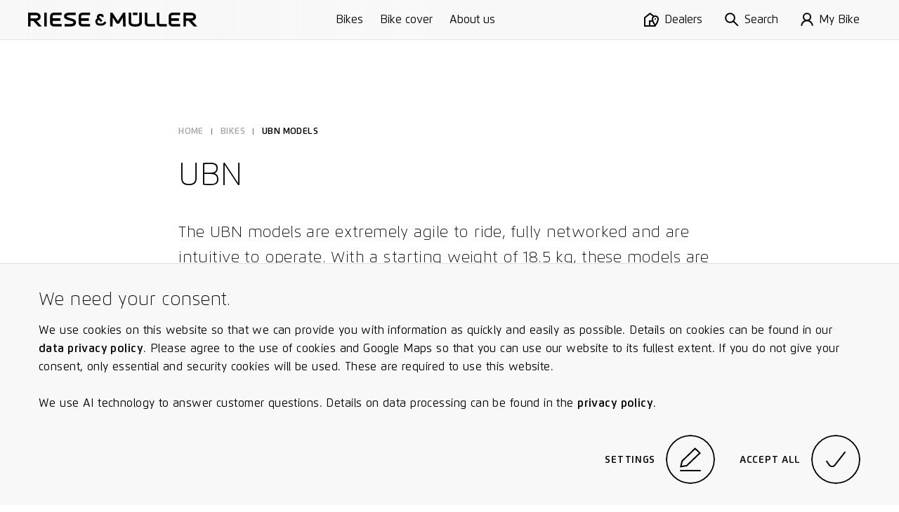

--- FILE ---
content_type: text/html; charset=utf-8
request_url: https://www.r-m.de/en-gb/bikes/ubn-models/
body_size: 13832
content:

<!DOCTYPE html>

<html class="en-gb" lang="en-gb">
<head>
<meta content="text/html;charset=utf-8" http-equiv="Content-Type"/>
<meta content="IE=edge,chrome=1" http-equiv="X-UA-Compatible"/>
<meta content="telephone=no" name="format-detection"/>
<title>UBN models | Riese &amp; Müller</title>
<meta content="The UBN models are all about the right assistance at the right moment for a dynamic riding experience." name="description"/>
<meta content="UBN models | Riese &amp; Müller" property="og:title"/>
<meta content="The UBN models are all about the right assistance at the right moment for a dynamic riding experience." property="og:description"/>
<meta content="https://www.r-m.de/en-gb/bikes/ubn-models/" property="og:url"/>
<meta content="website" property="og:type"/>
<meta content="https://nbg1.your-objectstorage.com/rm-cms/static/assets/img/RM_thumbnail.jpg" property="og:image"/>
<meta content="20" property="og:image:height"/>
<meta content="238" property="og:image:width"/>
<meta content="https://nbg1.your-objectstorage.com/rm-cms/static/assets/img/RM_thumbnail.jpg" name="twitter:image"/>
<meta content="UBN models | Riese &amp; Müller" name="twitter:title"/>
<meta content="The UBN models are all about the right assistance at the right moment for a dynamic riding experience." name="twitter:description"/>
<meta content="width=device-width, initial-scale=1.0, maximum-scale=1.0, user-scalable=no" name="viewport"/>
<meta content="#fff" name="theme-color"/>
<meta content="#fff" name="msapplication-navbutton-color"/>
<meta content="#fff" name="apple-mobile-web-app-status-bar-style"/>
<meta content="yes" name="mobile-web-app-capable"/>
<meta content="Riese &amp; Müller" name="application-name"/>
<style> a { color: black; } </style>
<link href="https://assets.r-m.de/cms/static/assets/css/libs/normalize.min.css" rel="stylesheet"/>
<!-- TODO - Warning: Also change in common.py! -->
<link href="https://assets.r-m.de/cms/static/assets/dist/main.css" rel="stylesheet"/>
<link href="https://assets.r-m.de/cms/static/favicon.ico" rel="shortcut icon" sizes="16x16 24x24 32x32 48x48 64x64"/>
<link href="https://assets.r-m.de/cms/static/assets/img/icon/rm-favicon-57x57.png" rel="apple-touch-icon" sizes="57x57"/>
<link href="https://assets.r-m.de/cms/static/assets/img/icon/rm-favicon-57x57.png" rel="apple-touch-icon-precomposed" sizes="57x57"/>
<link href="https://assets.r-m.de/cms/static/assets/img/icon/rm-favicon-72x72.png" rel="apple-touch-icon" sizes="72x72"/>
<link href="https://assets.r-m.de/cms/static/assets/img/icon/rm-favicon-114x114.png" rel="apple-touch-icon" sizes="114x114"/>
<link href="https://assets.r-m.de/cms/static/assets/img/icon/rm-favicon-120x120.png" rel="apple-touch-icon" sizes="120x120"/>
<link href="https://assets.r-m.de/cms/static/assets/img/icon/rm-favicon-144x144.png" rel="apple-touch-icon" sizes="144x144"/>
<link href="https://assets.r-m.de/cms/static/assets/img/icon/rm-favicon-152x152.png" rel="apple-touch-icon" sizes="152x152"/>
<script type="cc6d011dd13bd941854feea0-text/javascript">
    const getCookie = (cname) => {
        const name = cname + "=";
        const ca = document.cookie.split(';');
        for (let i = 0; i < ca.length; i++) {
            let c = ca[i];
            while (c.charAt(0) == ' ') {
                c = c.substring(1);
            }
            if (c.indexOf(name) == 0) {
                return c.substring(name.length, c.length);
            }
        }
        return '';
    }
</script>
<!-- Google Analytics 4 -->
<script type="cc6d011dd13bd941854feea0-text/javascript">
    let analytics4Loaded = false;

    const loadAnalytics4 = (id) => {
        const script = document.createElement('script');
        script.async = true;
        script.src = 'https://www.googletagmanager.com/gtag/js?id=' + id;
        document.getElementsByTagName('head')[0].appendChild(script);
    }

    window.createGa4Tracking = (dataStreamIDs) => {
        window.dataLayer = window.dataLayer || [];

        function gtag(){
            dataLayer.push(arguments);
        }

        window.gtag = gtag;

        gtag('consent', 'default', {
            'ad_storage': 'denied',
            'ad_user_data': 'denied',
            'ad_personalization': 'denied',
            'analytics_storage': 'denied'
        });

        if( !analytics4Loaded ) {
            loadAnalytics4(dataStreamIDs[0]);
        }

        analytics4Loaded = true;
        window.trackingEnabled = true;

        gtag('js', new Date());

        dataStreamIDs.forEach((ds) => {
            gtag('config', ds);
        });
    };
</script>
<script type="cc6d011dd13bd941854feea0-text/javascript">
    
    const ga4DataStreamIDs = ['G-Q3NQ3EZ1EP', 'G-Y28HHJSQ8Q'];
    

    const cookiesEnabled = (cookies) => {
        return cookies.every((cookie) => getCookie(cookie) === 'true')
    }

    window.trackingEnabled = cookiesEnabled(['rm.custom_cookie_settings', 'rm.cookies_performance_accepted']);
    window.marketingEnabled = cookiesEnabled(['rm.custom_cookie_settings', 'rm.cookies_advertising_accepted']);

    window.createGaTracking = () => {
        if (typeof window.createGa4Tracking !== 'undefined') {
            window.createGa4Tracking(ga4DataStreamIDs);
        }
    };

    if (window.trackingEnabled === true) {
        window.createGaTracking();
    }
</script>
<script type="cc6d011dd13bd941854feea0-text/javascript">
    
        const apiKey = 'df3014d0-e1dd-483f-8ef1-53ddf3e0a577'
    

    
        loadCookieFirst()
    

    window.updateCookieConsent = (consent) => {
        if (typeof CookieFirst != 'undefined') {
            CookieFirst.updateConsent(consent)
        }
    }

    function loadCookieFirst() {
        const cfscript = document.createElement('script')
        cfscript.async = true
        cfscript.src = 'https://consent.cookiefirst.com/sites/r-m.de-df3014d0-e1dd-483f-8ef1-53ddf3e0a577/consent.js'
        cfscript.setAttribute('data-cookiefirst-key', apiKey)
        cfscript.setAttribute('data-stealth-mode', 'true')
        cfscript.setAttribute('data-language', 'inherit')
        
        document.head.appendChild(cfscript)
    }
</script>
<script type="cc6d011dd13bd941854feea0-text/javascript">
    let mollieLoaded = false

    loadMollieScript = async () => {
        return new Promise((resolve, reject) => {
            const script = document.createElement('script')
            script.src = 'https://js.mollie.com/v1/mollie.js'
            script.onerror = reject
            script.onload = () => {
                mollieLoaded = true
                resolve()
            }
            document.head.append(script)
        })
    }

    window.loadMollie = async () => {
        if (mollieLoaded) return

        await loadMollieScript()

        const Mollie = window.Mollie || exports.Mollie
        window.mollie = Mollie('pfl_t9GUcamkwu', {
            locale: 'en_GB',
            testmode: false
        })
    }
</script>
</head>
<body class="" data-page-id="None" data-type="page-family">
<div class="custom-inputs" id="container-fixed">
<div data-content="prelaoder">
<div data-module="page-preloader" id="prelaoder">
<div class="svg-riesemueller"></div>
<div class="loader-gif"></div>
</div>
</div>
<div data-content="top-bar">
<div class="top-bar" data-module="top-bar">
<script type="text/x-config">
        {
            "menuHasSubchildren": false,
            "showTopBarPrimary": true
        }
    </script>
<div class="top-bar__bg-animation">
<div class="background"></div>
<div class="background"></div>
<div class="shadow"></div>
</div>
<a class="top-bar__logo" href="/en-gb/">
<span class="small-only">
<svg height="24" viewbox="0 0 23 24" width="23" xmlns="http://www.w3.org/2000/svg">
<path d="M22.7008 18.6477L22.9628 18.3907L19.8488 15.2208L19.5868 15.4766C18.1538 16.881 16.9667 18.0422 16.5679 18.4266C15.8537 19.1143 14.9181 19.5033 13.9385 19.5229C13.8017 19.5241 8.58807 19.5241 8.54633 19.5241C6.3969 19.5241 4.64745 17.8187 4.64745 15.7221C4.64745 14.1371 5.64217 12.7374 7.14236 12.1748L11.5316 16.6263L14.8091 13.6219C14.8091 13.6219 8.54285 7.28792 8.27505 6.99154C8.02231 6.71137 7.88435 6.32931 7.88435 5.91484C7.88435 5.12179 8.39561 4.47577 9.02398 4.47577C9.05992 4.47577 11.6128 4.47577 11.7148 4.47577C12.3154 4.49776 12.822 5.15652 12.822 5.91484V6.28185H17.2693V5.91484C17.2693 2.72642 14.903 0.144654 11.8864 0.0381413C11.8435 0.0358258 11.3983 0.034668 9.02398 0.034668C5.9436 0.034668 3.43709 2.672 3.43709 5.91484C3.43709 6.90703 3.67244 7.87374 4.11995 8.7351C1.69343 10.2286 0.200195 12.8729 0.200195 15.7221C0.200195 20.2674 3.94488 23.9652 8.54633 23.9652C8.5927 23.9652 13.9338 23.9652 13.9929 23.964C16.1203 23.9224 18.133 23.0899 19.6575 21.6219C20.0586 21.2329 21.2562 20.0625 22.7008 18.6477Z"></path>
</svg>
</span>
<span class="medium-up">
<svg class="icon-riesemueller top-bar-item top-bar-scale" height="24.9" viewbox="0 0 300 24.9" width="300" xmlns="http://www.w3.org/2000/svg">
<path d="M13.4 10.2H4.5V4.6h8.9c.6 0 4.3.1 4.3 2.8s-3.6 2.8-4.3 2.8m11.1 14.5-9.4-10.2c3.1-.4 7.2-2.2 7.2-7.1 0-5.7-5.7-7.3-8.9-7.3H0v24.6h4.5V14.5h4.6l9.3 10.2Zm4.1 0h4.5V.1h-4.5v24.6Zm17.7 0h13.2v-4.5H46.3c-.1 0-2.7 0-2.7-1.8v-3.8h13.7v-4.5H43.5V6.2c0-1.6 2.3-1.7 2.7-1.8h13.2V0H46.3C43.4 0 39 1.6 39 6.3v12c0 4.7 4.4 6.4 7.3 6.4m22.3-18c-.5-2.2 3.7-2.2 4.8-2.2h11V0H72.9c-4 0-9.5 1.3-9.2 7 .3 4.5 5.4 5.7 9.8 6.9 2.8.8 6.3 1.5 6.7 3 .7 3-3.7 3.2-5.1 3.2H64.6v4.5h10.9c3.9 0 9.9-1.6 9.5-7.7-.3-4.8-5.6-5.7-10.4-7.2-3.1-.9-5.7-1.6-6-3m28.2 18H110v-4.5H96.8c-.1 0-2.7 0-2.7-1.8v-3.8h13.7v-4.5H94V6.2c0-1.6 2.2-1.7 2.7-1.8H110V0H96.8c-2.9 0-7.2 1.6-7.2 6.3v12c-.1 4.7 4.3 6.4 7.2 6.4m41.7-6.2.3-.3-2.7-2.7-.3.2c-1.2 1.3-2.3 2.2-2.6 2.6a3.1 3.1 0 0 1-2.2.9h-4.7a3.265 3.265 0 0 1-3.3-3.3 3.446 3.446 0 0 1 2.2-3.1l3.8 3.9 2.9-2.6-5.7-5.7a1.008 1.008 0 0 1-.3-.9 1.233 1.233 0 0 1 1-1.3h2.3c.5 0 .9.6.9 1.3v.4h3.9v-.5a4.917 4.917 0 0 0-4.7-5.1h-2.4a4.955 4.955 0 0 0-4.9 5.1 5.025 5.025 0 0 0 .6 2.4 7.127 7.127 0 0 0 3.8 13.2h4.8a7.537 7.537 0 0 0 4.9-2.1 16.2 16.2 0 0 1 2.4-2.4m30 6.2h4.5L172.4.1h-3.9l-9.4 14.7L149.6.1h-3.9l-.5 24.6h4.5l.4-15.9 6.8 10.7h4.3L168 8.8Zm17.3-20.4h8V.1h-8Zm15.8 13.8V.1h-4.5v17.1c0 1.6-1.9 3.5-7.2 3.5s-7.2-1.9-7.2-3.5V.1h-4.5V18c0 .6.4 6.9 11.7 6.9 11.3.1 11.7-6.2 11.7-6.8m12.5 6.6H225v-4.5h-10.9c-.4 0-2.8-.2-2.8-1.8V.1h-4.5v18.3c.1 4.6 4.5 6.3 7.3 6.3m21.1 0H246v-4.5h-10.8c-.5 0-2.8-.2-2.8-1.8V.1H228v18.3c0 4.6 4.3 6.3 7.2 6.3m21.2 0h13.2v-4.5h-13.2c-.1 0-2.7 0-2.7-1.8v-3.8h13.7v-4.5h-13.7V6.2c0-1.6 2.2-1.7 2.7-1.8h13.2V0h-13.2c-2.9 0-7.2 1.6-7.2 6.3v12c0 4.7 4.3 6.4 7.2 6.4m36.7-17.3c0 2.7-3.6 2.9-4.3 2.9h-8.9V4.6h8.9c.7 0 4.3 0 4.3 2.8m4.5 0c0-5.7-5.7-7.3-8.8-7.3h-13.4v24.6h4.5V14.6h4.6l9.3 10.1h6.2l-9.5-10.2c3-.5 7.1-2.4 7.1-7.1"></path>
</svg>
</span>
</a>
<div class="top-bar__primary-menu large-up storeview-hide" data-ref="top-bar-primary-menu">
<a class="top-bar__primary-menu-item text-small" href="/en-gb/bikes/">
            Bikes
        </a>
<a class="top-bar__primary-menu-item text-small" href="/en-gb/rx-connect/">
            Bike cover
        </a>
<a class="top-bar__primary-menu-item text-small" href="/en-gb/about-us/">
            About us
        </a>
</div>
<div class="top-bar__menu" data-ref="top-bar-retailer">
<a class="top-bar__button storeview-hide" href="/en-gb/dealer-search/">
<div class="top-bar__button-icon top-bar__button-icon--retailer">
<svg height="20" viewbox="0 0 21 20" width="21" xmlns="http://www.w3.org/2000/svg">
<path d="M16 10C16.5523 10 17 9.55229 17 9C17 8.44771 16.5523 8 16 8C15.4477 8 15 8.44771 15 9C15 9.55229 15.4477 10 16 10Z"></path>
<path clip-rule="evenodd" d="M8.48831 0L14.1707 4.34521C14.7373 4.12238 15.3543 4 16 4C18.7614 4 21 6.23858 21 9C21 11.269 19.8886 13.791 18.8777 15.6425C18.3601 16.5906 17.8437 17.4073 17.4568 17.987C17.263 18.2774 17.1009 18.5096 16.9862 18.6704C16.7252 19.0367 16.4519 19.3996 16.1804 19.7601C16.1202 19.8402 16.06 19.9201 16 20L0 20.0002V6.73921L8.48831 0ZM8.51169 2.54057L12.4115 5.51828C11.5378 6.41853 11 7.64646 11 9C11 9.6531 11.0921 10.3272 11.2474 11.0002H7V18.0002H2V7.70559L8.51169 2.54057ZM9 13.0002H11.8762C12.2483 13.9544 12.6943 14.8586 13.1223 15.6425C13.6399 16.5906 14.1563 17.4073 14.5432 17.987L14.552 18.0002H9V13.0002ZM16 6C14.3431 6 13 7.34315 13 9C13 10.731 13.8886 12.8724 14.8777 14.6842C15.2734 15.4089 15.6699 16.0539 16 16.5626C16.3301 16.0539 16.7266 15.4089 17.1223 14.6842C18.1114 12.8724 19 10.731 19 9C19 7.34315 17.6569 6 16 6Z" fill-rule="evenodd"></path>
</svg>
</div>
<div class="top-bar__button-label text-small medium-up">
                Dealers
            </div>
</a>
<button class="top-bar__button storeview-hide" data-ref="top-bar-search">
<span class="top-bar__button-icon">
<svg height="34" viewbox="0 0 34 34" width="34" xmlns="http://www.w3.org/2000/svg">
<path d="M12.73 23.66A10.83 10.83 0 1 0 2 12.83a10.78 10.78 0 0 0 10.73 10.83Z" fill="none" stroke="#000" stroke-miterlimit="10" stroke-width="2"></path>
<path d="M20.41 20.6 32 32" fill="none" stroke="#000" stroke-miterlimit="10" stroke-width="2"></path>
</svg>
</span>
<span class="top-bar__button-label text-small medium-up">
                Search
            </span>
</button>
<a class="top-bar__button storeview-hide" data-ref="top-bar-my-rm" href="/en-gb/my-bike/my-bike/">
<div class="top-bar__button-icon">
<svg height="34px" viewbox="0 0 30.21 34" width="30.21px" xmlns="http://www.w3.org/2000/svg">
<g transform="translate(1 1)">
<ellipse cx="14.14" cy="9.47" fill="none" rx="8.52" ry="8.47" stroke="#000" stroke-miterlimit="10" stroke-width="2" vector-effect="non-scaling-stroke"></ellipse>
<path d="M1,31a13.11,13.11,0,0,1,26.21,0" fill="none" stroke="#000" stroke-miterlimit="10" stroke-width="2" vector-effect="non-scaling-stroke"></path>
</g>
</svg>
</div>
<div class="top-bar__button-label text-small medium-up">
                    My Bike
                </div>
</a>
<button class="top-bar__button storeview-hide" data-ref="top-bar-nav-open">
<span class="top-bar__button-icon">
<svg class="icon-burger" height="16px" version="1.1" viewbox="0 0 17 16" width="17px" xmlns="http://www.w3.org/2000/svg" xmlns:xlink="http://www.w3.org/1999/xlink">
<line fill="none" stroke="#000000" stroke-width="2" x1="0" x2="17" y1="1" y2="1"></line>
<line fill="none" stroke="#000000" stroke-width="2" x1="0" x2="17" y1="8" y2="8"></line>
<line fill="none" stroke="#000000" stroke-width="2" x1="0" x2="17" y1="15" y2="15"></line>
</svg>
</span>
<span class="top-bar__button-label text-small medium-up">
                Menu
            </span>
</button>
</div>
<div class="top-bar__store-view storeview-item medium-up" data-ref="top-bar-primary-menu">
<a class="top-bar__store-view-item" href="/en-gb/bikes/">
            Models
        </a>
<a class="top-bar__store-view-item" href=" /register/ ">
            Your warranty registration
        </a>
</div>
</div>
</div>
<div data-content="mytm-sub-nav"></div>
<div data-content="backdrop">
<div class="display-none" data-module="backdrop" id="backdrop"></div>
</div>
<div data-content="overlay-search">
<div class="overlay-search overlay-base-wrapper" data-href="/en-gb/search/" data-module="overlay-search">
<div class="overlay-wrapper-horizontal">
<div class="overlay-search-wrapper-animation">
<div class="grid">
<div class="s-12 m-10 l-8 m-left-1 l-left-2">
<div class="overlay-search-safety-area abort-close"></div>
<input autocomplete="off" class="overlay-search-input abort-close" id="input-overlay-search" placeholder="Search" type="text"/>
<button class="btn-icon icon-search btn-submit-search disabled abort-close"></button>
</div>
</div>
</div>
</div>
</div>
</div>
<div data-content="lightbox-gallery">
<div class="lightbox-gallery overlay-base-wrapper" data-module="lightbox-gallery" id="lightbox-gallery">
<!-- START TEMPLATE DATA -->
<script class="slider-template" type="text/template">

        <button class="overlay-btn-close"></button>

        <div class="slider"
             data-module="slider"
             data-loop="true"
             data-autoplay="false"
             data-touch="true"
             data-pager="false"
             data-in-overlay="true"
             data-type="lightbox">

            <div class="container-slides owl-carousel"></div>

            <div class="container-captions">
                <div class="mask-captions">
                    <div class="spacer-height">
                    </div>
                </div>
            </div>

            <div class="container-dots disabled"></div>

        </div>

    </script>
</div>
</div>
<div data-content="language-chooser">
<div class="overlay-base-wrapper language-chooser" data-module="language-chooser"><div class="overlay-wrapper-horizontal container-overlay overlay-language-chooser-wrapper-animation" data-ref="wrapper-main"><div class="btn-overlay-wrapper"><button class="overlay-btn-close"></button></div><div class="wrapper-vertical scrollable"><div class="content"><div class="module m30-layer"><div class="container-center"><form class="grid"><div class="s-12 m-12 l-12"><h2>
                                    Please select your region
                                    
                                </h2></div><div class="s-12 m-6 l-6 wrapper-custom-select"><label class="form-label" for="country"><span>Country</span><span class="italic"></span></label><div class="custom-select" data-auto-populate="false" data-max-options-visible="3" data-module="custom-select"><select id="country" name="country"></select><input class="search-input" name="search_input_helper"/><div class="icon-arrow-down"></div><div class="click-catcher"></div><div class="container-options"><div class="mask"></div></div></div></div><div class="s-12 m-6 l-6 wrapper-custom-select" data-ref="wrapper-language-select"><label class="form-label" for="language"><span>Language</span><span class="italic"></span></label><div class="custom-select" data-auto-populate="false" data-max-options-visible="3" data-module="custom-select"><select id="language" name="language"></select><input class="search-input" name="search_input_helper"/><div class="icon-arrow-down"></div><div class="click-catcher"></div><div class="container-options"><div class="mask"></div></div></div></div><div class="s-12 m-12 l-12 errors text-spaces display-none"><p>
                                    The page you have attempted to open is not available in the selected country version. You will be redirected to the start page.
                                </p></div><div class="s-12 m-12 l-12"><div class="wrapper-button flex-right"><button class="button-circle button-next button-label-left btn-change-language" type="submit"><span class="circle"><span><svg height="23.762px" viewbox="3.444 2 15.561 23.762" width="15.561px" x="0px" xmlns="http://www.w3.org/2000/svg" y="0px"><path d="M4.002,2.83 l12.401,8.341c0.943,0.576,1.541,1.58,1.6,2.683c-0.059,1.103-0.656,2.107-1.6,2.682l-12.341,8.4" fill="none" stroke="#000000" stroke-miterlimit="10" stroke-width="2" vector-effect="non-scaling-stroke"></path></svg></span><span><svg height="23.762px" viewbox="3.444 2 15.561 23.762" width="15.561px" x="0px" xmlns="http://www.w3.org/2000/svg" y="0px"><path d="M4.002,2.83 l12.401,8.341c0.943,0.576,1.541,1.58,1.6,2.683c-0.059,1.103-0.656,2.107-1.6,2.682l-12.341,8.4" fill="none" stroke="#000000" stroke-miterlimit="10" stroke-width="2" vector-effect="non-scaling-stroke"></path></svg></span></span><label class="button-label"><span>Continue</span><span class="italic"></span></label></button></div></div></form></div></div></div></div></div></div>
</div>
<div data-content="maps-permission-layer">
<div class="overlay-base-wrapper" data-module="maps-permission-layer" id="maps-permission-layer">
<div class="overlay-wrapper-horizontal container-overlay">
<div class="btn-overlay-wrapper">
<button class="overlay-btn-close"></button>
</div>
<div class="wrapper-vertical">
<div class="content">
<div class="module m30-layer">
<div class="module">
<div class="container-center">
<form class="grid">
<div class="text-spaces s-12 m-12 l-12">
<h2>Note:</h2>
<p>Please accept our guidelines on the use of cookies and Google Maps in order to use this function: When visiting this website, cookies are put on your computer, enabling us to provide you with information as quickly and easily as possible.  We also work with third-party cookies, in particular those of Google (Services: Google Maps, Google Analytics). For more information on this, we recommend you to read our data protection declaration. In addition, we work with Google Maps in order to show you which dealers are located near you and in order to provide you with better search functions. For this, your location and IP address will be transmitted to Google Maps. Please accept the use of cookies and the use of Google Maps API so that you can take full advantage of all services and functions of our website.</p>
</div>
<div class="s-12 m-6 l-6">
<button class="btn-base btn-enable-maps">Ok</button>
</div>
</form>
</div>
</div>
</div>
</div>
</div>
</div>
</div>
</div>
<div data-content="main-nav">
<nav data-module="main-navigation" id="main-nav">
<div class="wrapper-nav background-black">
<div class="container-sub-links">
<div class="group-sub-links">
<div class="content-overflow">
</div>
</div>
<div class="group-sub-links">
<div class="content-overflow">
</div>
</div>
<div class="group-sub-links">
<div class="content-overflow">
</div>
</div>
</div>
<div class="container-buttons">
<button class="btn-icon btn-nav icon-arrow-left btn-go-back small-only hidden"></button>
<button class="btn-icon btn-nav icon-search btn-open-search"></button>
<a class="btn-icon btn-nav icon-home btn-home" href="/en-gb/"></a>
<button class="btn-icon btn-nav icon-close btn-close-nav"></button>
</div>
<div class="container-main mask-overflow scrollable">
<div class="container-main-content content-overflow">
<div class="container-links">
<div class="container-main-links">
<a class="nav-item nav-item-primary" href="/en-gb/bikes/" title="Bikes">
    Bikes
</a>
<a class="nav-item nav-item-primary" href="/en-gb/rx-connect/" title="Bike cover">
    Bike cover
</a>
<a class="nav-item nav-item-primary" href="/en-gb/about-us/" title="About us">
    About us
</a>
</div>
</div>
</div>
</div>
</div>
</nav>
</div>
<div data-content="accordion-expand-layer">
<div class="accordion-expand-layer" data-module="accordion-expand-layer">
<div class="wrapper-clone"></div>
</div>
</div>
<div data-content="browser-unsupported">
<!--[if IE 8]><div class="ie8-wrapper"><![endif]-->
<div class="browser-unsupported background-black" id="browser-unsupported">
<div class="browser-unsupported__table">
<div class="browser-unsupported__table-cell">
<div class="browser-unsupported__center">
<div class="browser-unsupported__warning"></div>
<h1 class="browser-unsupported__copy">Not at the cutting edge of technology?</h1>
<p class="browser-unsupported__copy poster">Your browser version does not support all of the functions on our website.<br/>Please update your browser.</p>
<div class="browser-unsupported__downloads">
<a class="poster" href="https://www.google.com/chrome/">
<span>Chrome</span>
<span class="browser-unsupported__arrow"></span>
</a>
<a class="poster" href="https://www.mozilla.org/de/firefox/new/">
<span>Firefox</span>
<span class="browser-unsupported__arrow"></span>
</a>
<a class="poster" href="https://support.apple.com/de-de/HT201541">
<span>Safari</span>
<span class="browser-unsupported__arrow"></span>
</a>
</div>
</div>
</div>
</div>
</div>
<!--[if IE 8]></div><![endif]-->
</div>
<div data-content="overlay-header"></div>
<div data-content="privacy-settings-layer">
<div class="privacy-container">
<div class="m47-combined-privacy-layer privacy-layer" data-module="m47-combined-privacy-layer">
<div class="container-center text-spaces">
<h3>We need your consent.</h3>
<p>
                
                We use cookies on this website so that we can provide you with information as quickly and easily as possible. Details on cookies can be found in our <a href="/en-gb/privacy-policy/">data privacy policy</a>. Please agree to the use of cookies and Google Maps so that you can use our website to its fullest extent. If you do not give your consent, only essential and security cookies will be used. These are required to use this website.
                <br/><br/>
                We use AI technology to answer customer questions. Details on data processing can be found in the <a href="/en-gb/privacy-policy/#_Toc29" rel="noreferrer" target="_blank">privacy policy</a>.
            </p>
<div class="wrapper-button flex-right">
<button class="button-circle button-label-left button-edit btn-cookie-settings" data-module="overlay-trigger" type="button">
<script type="text/x-config">
                        {
                            "layer_target": "privacy-settings"
                        }
                    </script>
<div class="circle">
<span><svg height="32.39px" viewbox="0 0 28.58 32.39" width="28.58px" xmlns="http://www.w3.org/2000/svg">
<polygon fill="none" points="20.7 1.39 3 18.5 1.3 25.97 9.36 24.67 27.13 7.55 20.7 1.39" stroke="#000" stroke-width="2" vector-effect="non-scaling-stroke"></polygon>
<path d="M.29,31.91h28" fill="none" stroke="#000" stroke-width="2" transform="translate(0.01 -0.52)" vector-effect="non-scaling-stroke"></path>
</svg></span>
<span><svg height="32.39px" viewbox="0 0 28.58 32.39" width="28.58px" xmlns="http://www.w3.org/2000/svg">
<polygon fill="none" points="20.7 1.39 3 18.5 1.3 25.97 9.36 24.67 27.13 7.55 20.7 1.39" stroke="#000" stroke-width="2" vector-effect="non-scaling-stroke"></polygon>
<path d="M.29,31.91h28" fill="none" stroke="#000" stroke-width="2" transform="translate(0.01 -0.52)" vector-effect="non-scaling-stroke"></path>
</svg></span>
</div>
<label class="button-label">Settings</label>
</button>
<button class="button-circle button-label-left button-edit btn-cookie-accept-all" type="button">
<div class="circle">
<span><svg class="svg-check" height="12.613px" viewbox="-0.001 -0.002 15.612 12.613" width="15.612px" x="0px" xmlns="http://www.w3.org/2000/svg" y="0px">
<path d="M0.82,7.41 l2.165,3.11c0.797,1.151,2.376,1.438,3.527,0.64c0.003-0.001,0.005-0.003,0.008-0.005c0.214-0.149,0.404-0.33,0.565-0.535 L14.82,0.61" fill="none" stroke="#000" stroke-linejoin="round" stroke-width="2" vector-effect="non-scaling-stroke"></path>
</svg></span>
<span><svg class="svg-check" height="12.613px" viewbox="-0.001 -0.002 15.612 12.613" width="15.612px" x="0px" xmlns="http://www.w3.org/2000/svg" y="0px">
<path d="M0.82,7.41 l2.165,3.11c0.797,1.151,2.376,1.438,3.527,0.64c0.003-0.001,0.005-0.003,0.008-0.005c0.214-0.149,0.404-0.33,0.565-0.535 L14.82,0.61" fill="none" stroke="#000" stroke-linejoin="round" stroke-width="2" vector-effect="non-scaling-stroke"></path>
</svg></span>
</div>
<label class="button-label">Accept all</label>
</button>
</div>
</div>
</div>
<!-- cookielayer settings -->
<!-- you must not rename data-layer-target="privacy-settings", it is used in ckeditor -->
<div class="m30-layer-content" data-layer-target="privacy-settings" data-module="m33-combined-privacy-settings-layer">
<div class="m30-layer privacy-settings">
<div class="sub-module m18-accordion m18-accordion--privacy">
<div class="grid">
<div class="s-12 m-12 l-8 l-left-2 text-spaces">
<h2>Cookie settings</h2>
<p>
                        
                        Individually define your cookie settings on our website here. Further information on the individual cookies is available below and in our <a href="/en-gb/privacy-policy/">Privacy Statement</a>.
                    </p>
<div class="spacer">
<div class="wrapper-accordion">
<ul class="accordion" data-module="accordion">
<li class="segment">
<div class="bar background-grey button-toggle-accordion">
<span class="label left">Required cookies.</span>
<label class="checkbox checkbox--privacy">
<input checked="true" class="cookie-checkbox" disabled="" id="necessary" name="necessary" type="checkbox"/>
<span class="checkmark needed"><svg class="svg-check" height="12.613px" viewbox="-0.001 -0.002 15.612 12.613" width="15.612px" x="0px" xmlns="http://www.w3.org/2000/svg" y="0px">
<path d="M0.82,7.41 l2.165,3.11c0.797,1.151,2.376,1.438,3.527,0.64c0.003-0.001,0.005-0.003,0.008-0.005c0.214-0.149,0.404-0.33,0.565-0.535 L14.82,0.61" fill="none" stroke="#000" stroke-linejoin="round" stroke-width="2" vector-effect="non-scaling-stroke"></path>
</svg></span>
</label>
<span class="button-arrow icon-arrow-down"></span>
</div>
<div class="mask-resize background-grey" style="height: 0px;">
<section class="content">
<p>
                                                On our website, we use required and security-relevant cookies. These are cookies that are used to make use of the website and navigate it faster or more safely and that guarantee special functions that are absolutely required for a normal visit to the website and for navigating it. For example, such cookies allow forms to be sent securely through our website to prevent fake requests from entering our systems, they store the type of display or version of the website accessed by you, or they ensure a user's association with their booked services, order history, or digital shopping cart. Data processing in such cases is based on point (b) of Article 6(1) GDPR. The use of these cookies is technically required to make the website available to you in a functional and legally compliant manner, and to make it possible to purchase or use the other offers on our website. Storage period: Most of the required and security cookies are automatically deleted after the session expires, i.e., when the browser is closed. However, some of these cookies are stored for up to 2 years.
                                            </p>
</section>
</div>
</li>
<li class="segment">
<div class="bar background-grey button-toggle-accordion">
<span class="label left">For an optimum user experience.</span>
<label class="checkbox checkbox--privacy">
<input checked="true" class="cookie-checkbox" id="functional" name="functional" type="checkbox"/>
<span class="checkmark"><svg class="svg-check" height="12.613px" viewbox="-0.001 -0.002 15.612 12.613" width="15.612px" x="0px" xmlns="http://www.w3.org/2000/svg" y="0px">
<path d="M0.82,7.41 l2.165,3.11c0.797,1.151,2.376,1.438,3.527,0.64c0.003-0.001,0.005-0.003,0.008-0.005c0.214-0.149,0.404-0.33,0.565-0.535 L14.82,0.61" fill="none" stroke="#000" stroke-linejoin="round" stroke-width="2" vector-effect="non-scaling-stroke"></path>
</svg></span>
</label>
<span class="button-arrow icon-arrow-down"></span>
</div>
<div class="mask-resize background-grey" style="height: 0;">
<section class="content">
<p>
                                                With your consent, we use various cookies to optimize the user experience on our website. Specifically, we use cookies to store information on products you have previously accessed or compared with other products. In this way, we can show you the last product you viewed when you access the site next time. Storage period: Most of the required cookies set for an optimal user experience are automatically deleted after the session expires, i.e., when the browser is closed. However, some of these cookies are stored for up to 2 years. The legal basis for setting cookies for an optimal user experience is your consent in accordance with point (a) of Article 6 (1) GDPR.
                                            </p>
</section>
</div>
</li>
<li class="segment">
<div class="bar background-grey button-toggle-accordion">
<span class="label left">For our statistics and further development.</span>
<label class="checkbox checkbox--privacy">
<input class="cookie-checkbox" id="performance" name="performance" type="checkbox"/>
<span class="checkmark"><svg class="svg-check" height="12.613px" viewbox="-0.001 -0.002 15.612 12.613" width="15.612px" x="0px" xmlns="http://www.w3.org/2000/svg" y="0px">
<path d="M0.82,7.41 l2.165,3.11c0.797,1.151,2.376,1.438,3.527,0.64c0.003-0.001,0.005-0.003,0.008-0.005c0.214-0.149,0.404-0.33,0.565-0.535 L14.82,0.61" fill="none" stroke="#000" stroke-linejoin="round" stroke-width="2" vector-effect="non-scaling-stroke"></path>
</svg></span>
</label>
<span class="button-arrow icon-arrow-down"></span>
</div>
<div class="mask-resize background-grey" style="height: 0;">
<section class="content">
<p>
                                                This category is also known as Analytics. Activities like page visits counting, page loading speed, bounce rate and technologies used to access our site are included in this category.
                                            </p>
</section>
</div>
</li>
<li class="segment">
<div class="bar background-grey button-toggle-accordion">
<span class="label left">For marketing and advertising.</span>
<label class="checkbox checkbox--privacy">
<input class="cookie-checkbox" id="advertising" name="advertising" type="checkbox"/>
<span class="checkmark"><svg class="svg-check" height="12.613px" viewbox="-0.001 -0.002 15.612 12.613" width="15.612px" x="0px" xmlns="http://www.w3.org/2000/svg" y="0px">
<path d="M0.82,7.41 l2.165,3.11c0.797,1.151,2.376,1.438,3.527,0.64c0.003-0.001,0.005-0.003,0.008-0.005c0.214-0.149,0.404-0.33,0.565-0.535 L14.82,0.61" fill="none" stroke="#000" stroke-linejoin="round" stroke-width="2" vector-effect="non-scaling-stroke"></path>
</svg></span>
</label>
<span class="button-arrow icon-arrow-down"></span>
</div>
<div class="mask-resize background-grey" style="height: 0;">
<section class="content">
<p>
                                                These cookies can be used by third party companies for creating a basic profile of your interests and show you relevant ads on other websites. They identify your browser and your device. If decide to disallow these cookies, you will not be tracked by our targeted advertising across other websites.
                                            </p>
</section>
</div>
</li>
</ul>
</div>
</div>
<div class="spacer wrapper-button flex-right">
<button class="button-circle button-label-left button-edit btn-cookie-setting-cancel overlay-btn-cancel" type="submit" value="Submit">
<div class="circle">
<span><svg height="21.41px" viewbox="0 0 21.41 21.41" width="21.41px" xmlns="http://www.w3.org/2000/svg">
<line fill="none" stroke="#000" stroke-miterlimit="10" stroke-width="2" vector-effect="non-scaling-stroke" x1="0.71" x2="20.71" y1="0.71" y2="20.71"></line>
<line fill="none" stroke="#000" stroke-miterlimit="10" stroke-width="2" vector-effect="non-scaling-stroke" x1="0.71" x2="20.71" y1="20.71" y2="0.71"></line>
</svg></span>
<span><svg height="21.41px" viewbox="0 0 21.41 21.41" width="21.41px" xmlns="http://www.w3.org/2000/svg">
<line fill="none" stroke="#000" stroke-miterlimit="10" stroke-width="2" vector-effect="non-scaling-stroke" x1="0.71" x2="20.71" y1="0.71" y2="20.71"></line>
<line fill="none" stroke="#000" stroke-miterlimit="10" stroke-width="2" vector-effect="non-scaling-stroke" x1="0.71" x2="20.71" y1="20.71" y2="0.71"></line>
</svg></span>
</div>
<label class="button-label">Cancel</label>
</button>
<button class="button-circle button-label-left button-edit btn-cookie-settings-save overlay-btn-cancel" type="button">
<div class="circle">
<span><svg class="svg-check" height="12.613px" viewbox="-0.001 -0.002 15.612 12.613" width="15.612px" x="0px" xmlns="http://www.w3.org/2000/svg" y="0px">
<path d="M0.82,7.41 l2.165,3.11c0.797,1.151,2.376,1.438,3.527,0.64c0.003-0.001,0.005-0.003,0.008-0.005c0.214-0.149,0.404-0.33,0.565-0.535 L14.82,0.61" fill="none" stroke="#000" stroke-linejoin="round" stroke-width="2" vector-effect="non-scaling-stroke"></path>
</svg></span>
<span><svg class="svg-check" height="12.613px" viewbox="-0.001 -0.002 15.612 12.613" width="15.612px" x="0px" xmlns="http://www.w3.org/2000/svg" y="0px">
<path d="M0.82,7.41 l2.165,3.11c0.797,1.151,2.376,1.438,3.527,0.64c0.003-0.001,0.005-0.003,0.008-0.005c0.214-0.149,0.404-0.33,0.565-0.535 L14.82,0.61" fill="none" stroke="#000" stroke-linejoin="round" stroke-width="2" vector-effect="non-scaling-stroke"></path>
</svg></span>
</div>
<label class="button-label">Save</label>
</button>
</div>
</div>
</div>
</div>
</div>
</div>
</div>
</div>
<div data-content="overlay">
<div class="overlay-base-wrapper fullsize" data-module="overlay" id="overlay">
<div class="overlay-wrapper-horizontal container-overlay">
<button class="button-pager left icon-arrow-left disabled"></button>
<button class="button-pager right icon-arrow-right disabled"></button>
<div class="btn-overlay-wrapper">
<button class="overlay-btn-close"></button>
</div>
<div class="wrapper-vertical">
<!-- class content removed -->
<div class="content container-center"></div>
</div>
</div>
</div>
</div>
</div>
<div class="custom-inputs" data-module="wrapper-main" id="wrapper-main">
<main>
<header class="section" data-module="section">
<div class="family-detail-intro family-detail-intro--standalone">
<div class="container-center">
<div class="grid">
<div class="s-12 m-12 l-8 l-left-2">
<div class="text-spaces">
<nav class="module breadcrump">
<div class="medium-up text-spaces">
<a class="text-breadcrump" href="/en-gb/">
<span>Home</span>
</a>
<a class="text-breadcrump" href="/en-gb/bikes/">
<span>Bikes</span>
</a>
<a class="text-breadcrump current-page" href="/en-gb/bikes/ubn-models/">
<span>UBN models</span>
</a>
</div>
</nav>
<h1>UBN</h1>
<p class="poster">The UBN models are extremely agile to ride, fully networked and are intuitive to operate. With a starting weight of 18.5 kg, these models are the lightweights among our premium e-bikes.</p>
</div>
</div>
</div>
</div>
</div>
</header>
<section class="section" data-module="section">
<div class="module series-card">
<div class="container-center">
<div class="series-card__inner">
<div class="series-card__details">
<h2>UBN Five</h2>
<mark class="single-tag">
<span>from</span> £4,259.00
                </mark>
<div class="colors__container">
<span class="colors__color" data-color-code="#5a5d4e" data-module="color-circle" title="Selva"></span>
<span class="colors__color" data-color-code="#0e0e10" data-module="color-circle" title="Black Matt"></span>
</div>
<div class="structured-text">
<ul class="font--demi">
<li>Diamond frame</li>
<li>Battery: 430 or 480 Wh</li>
<li>RX Chip as standard</li>
<li>commute and singlespeed model</li>
</ul>
</div>
<div class="series-card__button">
<a class="button-circle button-label-left button-next" href="/en-gb/bikes/ubn-five/">
<div class="circle">
<span><svg height="23.762px" viewbox="3.444 2 15.561 23.762" width="15.561px" x="0px" xmlns="http://www.w3.org/2000/svg" y="0px">
<path d="M4.002,2.83 l12.401,8.341c0.943,0.576,1.541,1.58,1.6,2.683c-0.059,1.103-0.656,2.107-1.6,2.682l-12.341,8.4" fill="none" stroke="#000000" stroke-miterlimit="10" stroke-width="2" vector-effect="non-scaling-stroke"></path>
</svg></span>
<span><svg height="23.762px" viewbox="3.444 2 15.561 23.762" width="15.561px" x="0px" xmlns="http://www.w3.org/2000/svg" y="0px">
<path d="M4.002,2.83 l12.401,8.341c0.943,0.576,1.541,1.58,1.6,2.683c-0.059,1.103-0.656,2.107-1.6,2.682l-12.341,8.4" fill="none" stroke="#000000" stroke-miterlimit="10" stroke-width="2" vector-effect="non-scaling-stroke"></path>
</svg></span>
</div>
<label class="button-label">To the UBN Five</label>
</a>
</div>
</div>
<a class="series-card__image" href="/en-gb/bikes/ubn-five/">
<figure data-alt="None" data-src="https://assets.r-m.de/cms/media/filer_public_thumbnails/filer_public/00/cf/00cf07ea-2fe3-4512-b830-565d52035b00/24_f01207_ubn_five_tou_51_selva_0928_1860x1240.jpg__1400x1400_q90_subsampling-2.jpg" style="padding-top:53%;">
</figure>
</a>
</div>
</div>
</div>
<div class="module series-card">
<div class="container-center">
<div class="series-card__inner">
<div class="series-card__details">
<h2>UBN Six</h2>
<mark class="single-tag">
<span>from</span> £4,259.00
                </mark>
<div class="colors__container">
<span class="colors__color" data-color-code="#f1f0ea" data-module="color-circle" title="Pure White"></span>
<span class="colors__color" data-color-code="#0e0e10" data-module="color-circle" title="Black Matt"></span>
<span class="colors__color" data-color-code="#41444f" data-module="color-circle" title="Night"></span>
</div>
<div class="structured-text">
<ul class="font--demi">
<li>Low step-through</li>
<li>Battery: 430 or 480 Wh</li>
<li>RX Chip as standard</li>
</ul>
</div>
<div class="series-card__button">
<a class="button-circle button-label-left button-next" href="/en-gb/bikes/ubn-six/">
<div class="circle">
<span><svg height="23.762px" viewbox="3.444 2 15.561 23.762" width="15.561px" x="0px" xmlns="http://www.w3.org/2000/svg" y="0px">
<path d="M4.002,2.83 l12.401,8.341c0.943,0.576,1.541,1.58,1.6,2.683c-0.059,1.103-0.656,2.107-1.6,2.682l-12.341,8.4" fill="none" stroke="#000000" stroke-miterlimit="10" stroke-width="2" vector-effect="non-scaling-stroke"></path>
</svg></span>
<span><svg height="23.762px" viewbox="3.444 2 15.561 23.762" width="15.561px" x="0px" xmlns="http://www.w3.org/2000/svg" y="0px">
<path d="M4.002,2.83 l12.401,8.341c0.943,0.576,1.541,1.58,1.6,2.683c-0.059,1.103-0.656,2.107-1.6,2.682l-12.341,8.4" fill="none" stroke="#000000" stroke-miterlimit="10" stroke-width="2" vector-effect="non-scaling-stroke"></path>
</svg></span>
</div>
<label class="button-label">To the UBN Six</label>
</a>
</div>
</div>
<a class="series-card__image" href="/en-gb/bikes/ubn-six/">
<figure data-alt="None" data-src="https://assets.r-m.de/cms/media/filer_public_thumbnails/filer_public/c5/2f/c52f0370-fdd2-46bd-8255-793f9f2bdb82/24_f01214_ubn_six_silent_51_purewhi_komfkit_gptr_1556_1860x1240.jpg__1400x1400_q90_subsampling-2.jpg" style="padding-top:55%;">
</figure>
</a>
</div>
</div>
</div>
<div class="module series-card">
<div class="container-center">
<div class="series-card__inner">
<div class="series-card__details">
<h2>UBN Seven</h2>
<mark class="single-tag">
<span>from</span> £4,259.00
                </mark>
<div class="colors__container">
<span class="colors__color" data-color-code="#ba8882" data-module="color-circle" title="Rose"></span>
<span class="colors__color" data-color-code="#f1f0ea" data-module="color-circle" title="Pure White"></span>
</div>
<div class="structured-text">
<ul class="font--demi">
<li>Lowered top tube</li>
<li>Battery: 430 or 480 Wh</li>
<li>RX Chip as standard</li>
</ul>
</div>
<div class="series-card__button">
<a class="button-circle button-label-left button-next" href="/en-gb/bikes/ubn-seven/">
<div class="circle">
<span><svg height="23.762px" viewbox="3.444 2 15.561 23.762" width="15.561px" x="0px" xmlns="http://www.w3.org/2000/svg" y="0px">
<path d="M4.002,2.83 l12.401,8.341c0.943,0.576,1.541,1.58,1.6,2.683c-0.059,1.103-0.656,2.107-1.6,2.682l-12.341,8.4" fill="none" stroke="#000000" stroke-miterlimit="10" stroke-width="2" vector-effect="non-scaling-stroke"></path>
</svg></span>
<span><svg height="23.762px" viewbox="3.444 2 15.561 23.762" width="15.561px" x="0px" xmlns="http://www.w3.org/2000/svg" y="0px">
<path d="M4.002,2.83 l12.401,8.341c0.943,0.576,1.541,1.58,1.6,2.683c-0.059,1.103-0.656,2.107-1.6,2.682l-12.341,8.4" fill="none" stroke="#000000" stroke-miterlimit="10" stroke-width="2" vector-effect="non-scaling-stroke"></path>
</svg></span>
</div>
<label class="button-label">To the UBN Seven</label>
</a>
</div>
</div>
<a class="series-card__image" href="/en-gb/bikes/ubn-seven/">
<figure data-alt="None" data-src="https://assets.r-m.de/cms/media/filer_public_thumbnails/filer_public/9d/c9/9dc9b4e0-b888-4116-ac8e-e0f33284ff9e/23_f00873_ubn_seven_tou_51_rose_0907_1860x1240.jpg__1400x1400_q90_subsampling-2.jpg" style="padding-top:54%;">
</figure>
</a>
</div>
</div>
</div>
<div class="module module-gapless link-teaser background-image--inverted">
<figure class="background" data-src="https://assets.r-m.de/cms/media/filer_public/36/03/3603f92d-0a0f-4289-97ba-154267da0dab/01-roadster4mix_verlauf_1200pxweb.jpg" data-src-small="https://assets.r-m.de/cms/media/filer_public/36/03/3603f92d-0a0f-4289-97ba-154267da0dab/01-roadster4mix_verlauf_1200pxweb.jpg">
</figure>
<div class="container-center link-teaser__contents">
<div class="link-teaser__texts text-spaces">
<p class="dateline addition">The Roadster4 Mixte</p>
<h2>Agile but with more battery power.</h2>
</div>
<div class="link-teaser__button">
<a class="button-circle button-label-left button-next" href="/en-gb/bikes/roadster4-mixte/">
<div class="circle">
<span><svg height="23.762px" viewbox="3.444 2 15.561 23.762" width="15.561px" x="0px" xmlns="http://www.w3.org/2000/svg" y="0px">
<path d="M4.002,2.83 l12.401,8.341c0.943,0.576,1.541,1.58,1.6,2.683c-0.059,1.103-0.656,2.107-1.6,2.682l-12.341,8.4" fill="none" stroke="#000000" stroke-miterlimit="10" stroke-width="2" vector-effect="non-scaling-stroke"></path>
</svg></span>
<span><svg height="23.762px" viewbox="3.444 2 15.561 23.762" width="15.561px" x="0px" xmlns="http://www.w3.org/2000/svg" y="0px">
<path d="M4.002,2.83 l12.401,8.341c0.943,0.576,1.541,1.58,1.6,2.683c-0.059,1.103-0.656,2.107-1.6,2.682l-12.341,8.4" fill="none" stroke="#000000" stroke-miterlimit="10" stroke-width="2" vector-effect="non-scaling-stroke"></path>
</svg></span>
</div>
<label class="button-label">To the Roadster4 Mixte</label>
</a>
</div>
</div>
</div>
</section>
<div class="spacer-privacy-layer"></div>
<footer class="footer background-black">
<div class="footer__menus">
<div class="container-center">
<div class="grid">
<div class="s-12 m-6 l-4">
<div class="footer__container-links text-spaces">
<a class="link-footer" href="/en-gb/responsibility/">
                Responsibility
        </a>
<a class="link-footer" href="/en-gb/magazine/">
                Magazine &amp; newsletter
        </a>
<a class="link-footer" href="/en-gb/events/">
                Events
        </a>
<a class="link-footer" href="/en-gb/racing-team/">
                Racing Team
        </a>
</div>
</div>
<div class="s-12 m-6 l-4">
<div class="footer__container-links text-spaces">
<a class="link-footer" href="/en-gb/business/">
                Business customers
        </a>
<a class="link-footer" href="/en-gb/become-a-dealer/">
                Become a dealer
        </a>
<a class="link-footer" href="/en-gb/press/">
                Press
        </a>
<a class="link-footer" href="/en-gb/jobs/">
                Jobs
        </a>
</div>
</div>
<div class="s-12 m-6 l-4">
<div class="footer__container-links text-spaces">
<a class="link-footer" href="/en-gb/technology/">
                Technology
        </a>
<a class="link-footer" href="/en-gb/service/instructions/">
                Instructions
        </a>
<a class="link-footer" href="/en-gb/service/warranty/">
                Warranty
        </a>
<a class="link-footer" href="https://help.r-m.de/en/en/" rel="noreferrer" target="_blank">
                Help Center
        </a>
</div>
</div>
</div>
</div>
</div>
<div class="footer__meta background-dark-grey">
<div class="container-center">
<nav class="grid">
<div class="footer__socials s-12 m-4 l-4">
<a class="button-circle button-small" href="https://www.instagram.com/riesemuller/" rel="noreferrer" target="_blank" title="Instagram">
<div class="circle">
<svg id="Ebene_1" style="enable-background:new 0 0 26 26;" version="1.1" viewbox="0 0 26 26" x="0px" xml:space="preserve" xmlns="http://www.w3.org/2000/svg" xmlns:xlink="http://www.w3.org/1999/xlink" y="0px">
<g>
<path d="M13,2.3c3.5,0,3.9,0,5.3,0.1c1.3,0.1,2,0.3,2.4,0.4c0.6,0.2,1,0.5,1.5,1c0.5,0.5,0.7,0.9,1,1.5c0.2,0.5,0.4,1.1,0.4,2.4
			c0.1,1.4,0.1,1.8,0.1,5.3s0,3.9-0.1,5.3c-0.1,1.3-0.3,2-0.4,2.4c-0.2,0.6-0.5,1-1,1.5c-0.5,0.5-0.9,0.7-1.5,1
			c-0.5,0.2-1.1,0.4-2.4,0.4c-1.4,0.1-1.8,0.1-5.3,0.1s-3.9,0-5.3-0.1c-1.3-0.1-2-0.3-2.4-0.4c-0.6-0.2-1-0.5-1.5-1
			c-0.5-0.5-0.7-0.9-1-1.5c-0.2-0.5-0.4-1.1-0.4-2.4c-0.1-1.4-0.1-1.8-0.1-5.3s0-3.9,0.1-5.3c0.1-1.3,0.3-2,0.4-2.4
			c0.2-0.6,0.5-1,1-1.5c0.5-0.5,0.9-0.7,1.5-1c0.5-0.2,1.1-0.4,2.4-0.4C9.1,2.4,9.5,2.3,13,2.3 M13,0C9.5,0,9,0,7.6,0.1
			C6.3,0.1,5.3,0.4,4.5,0.7C3.6,1,2.9,1.5,2.2,2.2C1.5,2.9,1,3.6,0.7,4.5C0.4,5.3,0.1,6.3,0.1,7.6C0,9,0,9.5,0,13c0,3.5,0,4,0.1,5.4
			c0.1,1.4,0.3,2.3,0.6,3.2c0.3,0.9,0.8,1.6,1.5,2.3c0.7,0.7,1.4,1.2,2.3,1.5c0.8,0.3,1.8,0.5,3.2,0.6C9,26,9.5,26,13,26s4,0,5.4-0.1
			c1.4-0.1,2.3-0.3,3.2-0.6c0.9-0.3,1.6-0.8,2.3-1.5c0.7-0.7,1.2-1.4,1.5-2.3c0.3-0.8,0.5-1.8,0.6-3.2C26,17,26,16.5,26,13
			s0-4-0.1-5.4c-0.1-1.4-0.3-2.3-0.6-3.2c-0.3-0.9-0.8-1.6-1.5-2.3c-0.7-0.7-1.4-1.2-2.3-1.5c-0.8-0.3-1.8-0.5-3.2-0.6
			C17,0,16.5,0,13,0L13,0z"></path>
<path d="M13,6.3c-3.7,0-6.7,3-6.7,6.7c0,3.7,3,6.7,6.7,6.7s6.7-3,6.7-6.7C19.7,9.3,16.7,6.3,13,6.3z M13,17.3
			c-2.4,0-4.3-1.9-4.3-4.3c0-2.4,1.9-4.3,4.3-4.3c2.4,0,4.3,1.9,4.3,4.3C17.3,15.4,15.4,17.3,13,17.3z"></path>
<circle cx="19.9" cy="6.1" r="1.6"></circle>
</g>
</svg>
</div>
</a>
<a class="button-circle button-small" href="https://www.facebook.com/rieseundmueller" rel="noreferrer" target="_blank" title="Facebook">
<div class="circle">
<svg id="Ebene_1" style="enable-background:new 0 0 11.4 22.1;" version="1.1" viewbox="0 0 11.4 22.1" x="0px" xml:space="preserve" xmlns="http://www.w3.org/2000/svg" xmlns:xlink="http://www.w3.org/1999/xlink" y="0px">
<path d="M3.4,22.1V12H0V8.1h3.4V5.2c0-3.4,2.1-5.2,5-5.2c1.4,0,2.7,0.1,3,0.2v3.5H9.3c-1.6,0-1.9,0.8-1.9,1.9v2.5h3.9
	L10.8,12H7.4v10.1H3.4z" id="White_1_"></path>
</svg>
</div>
</a>
<a class="button-circle button-small" href="https://www.youtube.com/user/rieseundmuellerGmbH" rel="noreferrer" target="_blank" title="YouTube">
<div class="circle">
<?xml version="1.0" encoding="UTF-8"?>
<svg clip-rule="evenodd" fill-rule="evenodd" image-rendering="optimizeQuality" shape-rendering="geometricPrecision" text-rendering="geometricPrecision" viewbox="0 0 512 360.73" xmlns="http://www.w3.org/2000/svg">
<path d="M456.035 10.769c22.031 5.926 39.377 23.386 45.265 45.56C512 96.516 512 180.363 512 180.363s0 83.846-10.7 124.037c-5.888 22.17-23.234 39.631-45.265 45.559-39.928 10.767-200.034 10.767-200.034 10.767s-160.107 0-200.035-10.767C33.937 344.031 16.587 326.57 10.7 304.4 0 264.209 0 180.363 0 180.363S0 96.516 10.7 56.329c5.887-22.174 23.237-39.634 45.266-45.56C95.894 0 256.001 0 256.001 0s160.106 0 200.034 10.769zm-252.398 245.72l133.818-76.122-133.818-76.131v152.253z" fill="#000"></path>
</svg>
</div>
</a>
</div>
<div class="s-10 m-8 l-8">
<div class="footer__meta-links">
<a class="link-footer" href="/en-gb/imprint/">
                Legal information
        </a>
<a class="link-footer" href="/en-gb/terms-and-conditions/">
                Terms &amp; Conditions
        </a>
<a class="link-footer" href="/en-gb/privacy-policy/">
                Data privacy
        </a>
<a class="link-footer" href="/en-gb/accessibility/">
                Accessibility
        </a>
<a class="link-footer" href="/en-gb/whistleblower-system/">
                Whistleblower system
        </a>
<a class="link-footer" href="/en-gb/cancel-contract/">
                Cancel contract
        </a>
<a class="button-language-chooser link-footer text-small" data-module="button-language-chooser" href="#">
                uk<img src="https://assets.r-m.de/cms/static/assets/img/flags/png/gb.png"/>
</a>
</div>
<p class="footer__disclaimer text-small">
                        
                        Copyright © 2026 / Riese &amp; Müller GmbH / All rights reserved.
                    </p>
</div>
</nav>
</div>
</div>
<div class="spacer-privacy-layer"></div>
</footer>
<div data-module="intercom">
<script type="text/x-config">
        {
            "isChatbotAvailable": false,
            "shouldOpenOnLoad": false,
            "intercomWidgetApiBase": "https://widget.intercom.io/widget/",
            "intercomUserAuthenticated": false,
            "intercomUser": {
                "user_id": "",
                "name": "",
                "email": "",
                "created_at": "",
                "user_hash": ""
            },
            "intercomSettings": {
                "api_base": "https://api-iam.eu.intercom.io",
                "app_id": "ztbo1gw2",
                "hide_default_launcher": true,
                "custom_launcher_selector": "#intercom-chatbot-button",
                "language_override": "en"
            }
        }
    </script>
<script data-ref="intercom-chatbot-button-template" type="text/template">
        <button id="intercom-chatbot-button" data-ref="intercom-chatbot-button" aria-label="Open Intercom Chatbot" aria-expanded="false" aria-controls="intercom-chatbot">
            <div class="open-icon" data-ref="open-icon" aria-hidden="false">
                <svg version="1.1" viewBox="0 0 31.4 33.29" xmlns="http://www.w3.org/2000/svg">
    <path stroke-width="1" stroke-miterlimit="10" d="M4.65,0h16.03c2.52,0,4.56,2.05,4.57,4.57v10.69c0,2.52-2.05,4.56-4.57,4.57H6.16L0,24.36l.08-10.68V4.57C.08,2.05,2.13,0,4.65,0ZM20.67,18.32c1.69,0,3.06-1.37,3.07-3.07V4.57c0-1.69-1.37-3.06-3.07-3.07H4.65c-1.69,0-3.06,1.37-3.07,3.07v9.13l-.06,7.68,4.14-3.06h15.01Z"/>
    <path stroke-width="1" stroke-miterlimit="10" d="M31.33,23.05v-8.63c.06-2.33-1.76-4.27-4.09-4.35v1.5c1.5.09,2.65,1.35,2.59,2.85v8.63l.05,7.12-3.53-2.79h-13.3c-1.51-.07-2.68-1.35-2.62-2.86v-2.71h-1.5v2.71c-.06,2.34,1.78,4.29,4.12,4.36h12.78l5.57,4.4-.07-10.24Z"/>
</svg>

            </div>
            <div class="close-icon" data-ref="close-icon" aria-hidden="true">
                <svg xmlns="http://www.w3.org/2000/svg" viewBox="0 0 31.66 20.56" width="31.66px" height="20.56px">
	<path vector-effect="non-scaling-stroke" d="M30.83.56,19.51,17.39a4.56,4.56,0,0,1-3.64,2.17,4.56,4.56,0,0,1-3.65-2.17L.83.64" fill="none" stroke="#000" stroke-miterlimit="10" stroke-width="2" />
</svg>
            </div>
        </button>
    </script>
</div>
</main>
</div>
<div id="layerpool" style="display: none">
</div>
<script src="https://assets.r-m.de/cms/static/assets/dist/main.vendor.js" type="cc6d011dd13bd941854feea0-text/javascript"></script>
<script src="https://assets.r-m.de/cms/static/assets/dist/main.core.js" type="cc6d011dd13bd941854feea0-text/javascript"></script>
<script src="https://assets.r-m.de/cms/static/assets/dist/main.modules.js" type="cc6d011dd13bd941854feea0-text/javascript"></script>
<script type="cc6d011dd13bd941854feea0-text/javascript">
            const RM = {
                config: {
                    env: 'production',
                    siteUrl: 'https://www.r-m.de',
                    sentryDsn: 'https://e23cc6c07abf491b8ee87aa7ce9c00a9@sentry.s-v.de/108',
                    sentryTracesSampleRate: '0.01',
                    assetURL: "https://assets.r-m.de/cms/static/assets",
                    pageId: 'None',
                    mapsAPIkey: 'AIzaSyDyj8lcOz1avGzReVBmf7D5yFvqOqdpdrw',
                    googleMapsMapId: '2167c280d5176812',
                    locale: 'en-gb',
                    honeypotFieldName: 'beehive',
                    availableLanguages: [["en-au", "au", "en", "Australia", "english"], ["fr-be", "be", "fr", "Belgium", "fran\u00e7ais"], ["nl-be", "be", "nl", "Belgium", "nederlands"], ["en-ca", "ca", "en", "Canada", "english"], ["fr-ca", "ca", "fr", "Canada", "fran\u00e7ais"], ["en-dk", "dk", "en", "Denmark", "english"], ["de", "de", "de", "Germany", "deutsch"], ["es-es", "es", "es", "Spain", "espa\u00f1ol"], ["en-fi", "fi", "en", "Finland", "english"], ["fr", "fr", "fr", "France", "fran\u00e7ais"], ["en-gb", "gb", "en", "United Kingdom", "english", "uk"], ["it", "it", "it", "Italy", "italiano"], ["nl", "nl", "nl", "Netherlands", "nederlands"], ["en-nz", "nz", "en", "New Zealand", "english"], ["en-no", "no", "en", "Norway", "english"], ["en-pt", "pt", "en", "Portugal", "english"], ["de-at", "at", "de", "Austria", "deutsch"], ["de-ch", "ch", "de", "Switzerland", "deutsch"], ["fr-ch", "ch", "fr", "Switzerland", "fran\u00e7ais"], ["it-ch", "ch", "it", "Switzerland", "italiano"], ["en-se", "se", "en", "Sweden", "english"], ["en-us", "us", "en", "United States of America", "english"], ["en-en", "en", "en", "International", "english"]],
                    translatedUrls: {"en-au": "/en-au/bikes/ubn-models/", "fr-be": "/fr-be/bikes/ubn-models/", "nl-be": "/nl-be/bikes/ubn-models/", "en-ca": "/en-ca/bikes/ubn-models/", "fr-ca": "/fr-ca/bikes/ubn-models/", "en-dk": "/en-dk/bikes/ubn-models/", "de": "/de/bikes/ubn-models/", "es-es": "/es-es/bikes/ubn-models/", "en-fi": "/en-fi/bikes/ubn-models/", "fr": "/fr/bikes/ubn-models/", "en-gb": "/en-gb/bikes/ubn-models/", "it": "/it/bikes/ubn-models/", "nl": "/nl/bikes/ubn-models/", "en-nz": "/en-nz/bikes/ubn-models/", "en-no": "/en-no/bikes/ubn-models/", "en-pt": "/en-pt/bikes/ubn-models/", "de-at": "/de-at/bikes/ubn-models/", "de-ch": "/de-ch/bikes/ubn-models/", "fr-ch": "/fr-ch/bikes/ubn-models/", "it-ch": "/it-ch/bikes/ubn-models/", "en-se": "/en-se/bikes/ubn-models/", "en-us": "/en-us/bikes/ubn-models/", "en-en": "/en-en/bikes/ubn-models/"},
                    routes: {
                        productOverview: '/en-gb/online-shop/',
                        myBikes: '/en-gb/my-bike/my-bike/'
                    },
                    isUserAuthenticated: false,
                    
                        
                    
                        
                    
                        
                    
                        
                    
                        
                    
                        
                    
                        
                    
                        
                    
                        
                    
                        
                    
                        
                            country: 'United Kingdom',
                            countryIso: 'gb',
                        
                    
                        
                    
                        
                    
                        
                    
                        
                    
                        
                    
                        
                    
                        
                    
                        
                    
                        
                    
                        
                    
                        
                    
                        
                    
                }
            }
        </script>
<div class="grid-visualizer" data-module="grid-visualizer">
<div class="container-center">
<div class="grid">
<div class="s-1 m-1 l-1"></div>
<div class="s-1 m-1 l-1"></div>
<div class="s-1 m-1 l-1"></div>
<div class="s-1 m-1 l-1"></div>
<div class="s-1 m-1 l-1"></div>
<div class="s-1 m-1 l-1"></div>
<div class="s-1 m-1 l-1"></div>
<div class="s-1 m-1 l-1"></div>
<div class="s-1 m-1 l-1"></div>
<div class="s-1 m-1 l-1"></div>
<div class="s-1 m-1 l-1"></div>
<div class="s-1 m-1 l-1"></div>
</div>
</div>
</div>
<script src="/cdn-cgi/scripts/7d0fa10a/cloudflare-static/rocket-loader.min.js" data-cf-settings="cc6d011dd13bd941854feea0-|49" defer></script></body>
</html>
